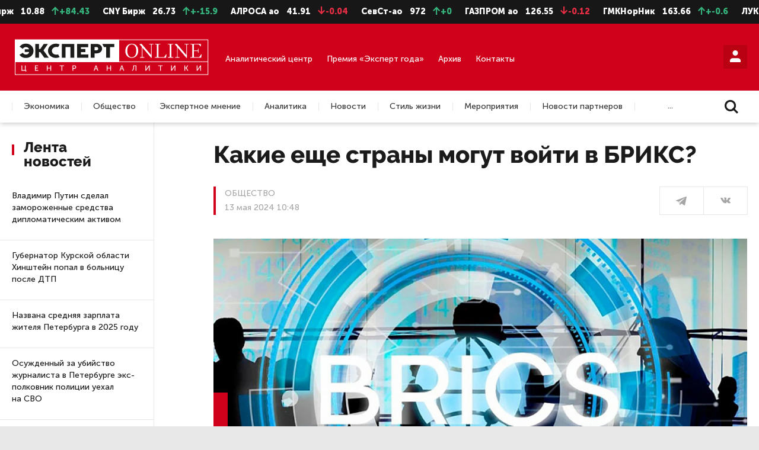

--- FILE ---
content_type: text/html; charset=UTF-8
request_url: https://expertnw.com/obshchestvo/kakie-eshche-strany-mogut-voyti-v-briks/
body_size: 30797
content:
<!DOCTYPE html>
<html lang="ru">

<head prefix="og: http://ogp.me/ns#">
	<meta name="yandex-verification" content="fe071724c28f403c" />
	<meta name="zen-verification" content="oGCqAgvhiuU34SVGyQF9h1NZ2Zvbvtu0eZ9Yy8cuovVYhJV53X7Bypg73Jyxe2sm" />
	
	<title>Какие еще страны могут войти в БРИКС? | Эксперт Северо-Запад</title>
	<meta http-equiv="Content-Type" content="text/html; charset=UTF-8" />
<meta name="description" content="Объединение БРИКС не имеет строгой структуры и устава. Группа позиционирует себя как площадку взаимовыгодного партнерства между странами-членами." />
<script data-skip-moving="true">(function(w, d) {var v = w.frameCacheVars = {"CACHE_MODE":"HTMLCACHE","storageBlocks":[],"dynamicBlocks":{"iIjGFB":"62f3ae1e0b98","LkGdQn":"3b6a75a51e2a","h9hXFw":"5b32fa472ce6","m2tRjn":"a6e3d4d46a48","XEVOpk":"208bf9108944","g8taYv":"1365338c5991","rIpOz9":"85a73dc007e2","Ox653Y":"2c6d187d58b5","z0UWqa":"adf6e5e4ab89"},"AUTO_UPDATE":true,"AUTO_UPDATE_TTL":120,"version":2};var inv = false;if (v.AUTO_UPDATE === false){if (v.AUTO_UPDATE_TTL && v.AUTO_UPDATE_TTL > 0){var lm = Date.parse(d.lastModified);if (!isNaN(lm)){var td = new Date().getTime();if ((lm + v.AUTO_UPDATE_TTL * 1000) >= td){w.frameRequestStart = false;w.preventAutoUpdate = true;return;}inv = true;}}else{w.frameRequestStart = false;w.preventAutoUpdate = true;return;}}var r = w.XMLHttpRequest ? new XMLHttpRequest() : (w.ActiveXObject ? new w.ActiveXObject("Microsoft.XMLHTTP") : null);if (!r) { return; }w.frameRequestStart = true;var m = v.CACHE_MODE; var l = w.location; var x = new Date().getTime();var q = "?bxrand=" + x + (l.search.length > 0 ? "&" + l.search.substring(1) : "");var u = l.protocol + "//" + l.host + l.pathname + q;r.open("GET", u, true);r.setRequestHeader("BX-ACTION-TYPE", "get_dynamic");r.setRequestHeader("X-Bitrix-Composite", "get_dynamic");r.setRequestHeader("BX-CACHE-MODE", m);r.setRequestHeader("BX-CACHE-BLOCKS", v.dynamicBlocks ? JSON.stringify(v.dynamicBlocks) : "");if (inv){r.setRequestHeader("BX-INVALIDATE-CACHE", "Y");}try { r.setRequestHeader("BX-REF", d.referrer || "");} catch(e) {}if (m === "APPCACHE"){r.setRequestHeader("BX-APPCACHE-PARAMS", JSON.stringify(v.PARAMS));r.setRequestHeader("BX-APPCACHE-URL", v.PAGE_URL ? v.PAGE_URL : "");}r.onreadystatechange = function() {if (r.readyState != 4) { return; }var a = r.getResponseHeader("BX-RAND");var b = w.BX && w.BX.frameCache ? w.BX.frameCache : false;if (a != x || !((r.status >= 200 && r.status < 300) || r.status === 304 || r.status === 1223 || r.status === 0)){var f = {error:true, reason:a!=x?"bad_rand":"bad_status", url:u, xhr:r, status:r.status};if (w.BX && w.BX.ready && b){BX.ready(function() {setTimeout(function(){BX.onCustomEvent("onFrameDataRequestFail", [f]);}, 0);});}w.frameRequestFail = f;return;}if (b){b.onFrameDataReceived(r.responseText);if (!w.frameUpdateInvoked){b.update(false);}w.frameUpdateInvoked = true;}else{w.frameDataString = r.responseText;}};r.send();var p = w.performance;if (p && p.addEventListener && p.getEntries && p.setResourceTimingBufferSize){var e = 'resourcetimingbufferfull';var h = function() {if (w.BX && w.BX.frameCache && w.BX.frameCache.frameDataInserted){p.removeEventListener(e, h);}else {p.setResourceTimingBufferSize(p.getEntries().length + 50);}};p.addEventListener(e, h);}})(window, document);</script>
<script data-skip-moving="true">(function(w, d, n) {var cl = "bx-core";var ht = d.documentElement;var htc = ht ? ht.className : undefined;if (htc === undefined || htc.indexOf(cl) !== -1){return;}var ua = n.userAgent;if (/(iPad;)|(iPhone;)/i.test(ua)){cl += " bx-ios";}else if (/Windows/i.test(ua)){cl += ' bx-win';}else if (/Macintosh/i.test(ua)){cl += " bx-mac";}else if (/Linux/i.test(ua) && !/Android/i.test(ua)){cl += " bx-linux";}else if (/Android/i.test(ua)){cl += " bx-android";}cl += (/(ipad|iphone|android|mobile|touch)/i.test(ua) ? " bx-touch" : " bx-no-touch");cl += w.devicePixelRatio && w.devicePixelRatio >= 2? " bx-retina": " bx-no-retina";if (/AppleWebKit/.test(ua)){cl += " bx-chrome";}else if (/Opera/.test(ua)){cl += " bx-opera";}else if (/Firefox/.test(ua)){cl += " bx-firefox";}ht.className = htc ? htc + " " + cl : cl;})(window, document, navigator);</script>


<link href="/local/templates/.default/css/fonts.css?16436370243052" type="text/css"  data-template-style="true"  rel="stylesheet" />
<link href="/local/templates/.default/css/jquery.formstyler.css?16436370242175" type="text/css"  data-template-style="true"  rel="stylesheet" />
<link href="/local/templates/.default/css/jquery.formstyler.theme.css?164363702420482" type="text/css"  data-template-style="true"  rel="stylesheet" />
<link href="/local/templates/.default/css/jquery.fancybox.css?164363702417412" type="text/css"  data-template-style="true"  rel="stylesheet" />
<link href="/local/templates/.default/css/icomoon.css?17684626421659" type="text/css"  data-template-style="true"  rel="stylesheet" />
<link href="/local/templates/.default/css/style.css?164363702475799" type="text/css"  data-template-style="true"  rel="stylesheet" />
<link href="/local/templates/.default/css/slick.css?16436370241776" type="text/css"  data-template-style="true"  rel="stylesheet" />
<link href="/local/templates/.default/css/media-queries.css?164363702437663" type="text/css"  data-template-style="true"  rel="stylesheet" />
<link href="/local/templates/.default/css/custom.css?17352116686898" type="text/css"  data-template-style="true"  rel="stylesheet" />
<link href="/local/templates/.default/css/additional_s1.css?1764845283624" type="text/css"  data-template-style="true"  rel="stylesheet" />
<link href="/local/templates/main/styles.css?1597844994136" type="text/css"  data-template-style="true"  rel="stylesheet" />







<meta name="viewport" content="width=device-width, user-scalable=no, initial-scale=1.0, maximum-scale=1.0, minimum-scale=1.0">
<meta http-equiv="X-UA-Compatible" content="ie=edge">
<meta name="format-detection" content="telephone=no">
<meta http-equiv="x-rim-auto-match" content="none">



	<link rel="prev" href="https://expertnw.com/novosti-partnerov/istina-gde-to-poseredine/">	<link rel="next" href="https://expertnw.com/obshchestvo/v-saudovskoy-aravii-zaymutsya-razvitiem-chelovecheskogo-kapitala-v-iskusstve/">
	<!--meta og-->
	<meta property="og:site_name" content="«Эксперт Северо-Запад»" />
	<meta property="og:url" content="https://expertnw.com/obshchestvo/kakie-eshche-strany-mogut-voyti-v-briks/" />
	<meta property="og:title" content="Какие еще страны могут войти в БРИКС? | Эксперт Северо-Запад " />
	<meta property="og:description" content="Объединение БРИКС не имеет строгой структуры и устава. Группа позиционирует себя как площадку взаимовыгодного партнерства между странами-членами." />
	<meta property="og:type" content="website" />
	<meta property="og:image" content="https://expertnw.com/upload/iblock/061/ko9chj3x17lspnnh79pnlru6he91v6md.jpg" />
	<meta property="og:image:width" content="980" /> 
	<meta property="og:image:height" content="640" />
	<meta property="fb:app_id" content="257953674358265">
	
	<link rel="icon" href="/favicon.svg" type="image/svg+xml">
		
	<!--viewport-->
			
	<!-- Отключаем ссылки с номеров в мобильном браузере -->
		
	<!--styles-->
											
		<!-- Top.Mail.Ru counter -->
<noscript><div><img src="https://top-fwz1.mail.ru/counter?id=3332654;js=na" style="position:absolute;left:-9999px;" alt="Top.Mail.Ru" /></div></noscript>
<!-- /Top.Mail.Ru counter -->

<link rel="preconnect" href="https://fonts.googleapis.com"> 
<link rel="preconnect" href="https://fonts.gstatic.com" crossorigin> 
<link href="https://fonts.googleapis.com/css2?family=Playfair+Display:ital,wght@0,400;0,500;0,600;0,700;0,800;0,900;1,400;1,500;1,600;1,700;1,800;1,900&display=swap" rel="stylesheet">
</head>

<body>

	<!--LiveInternet counter--><script type="text/javascript" data-skip-moving=true>
	document.write('<a style="position:absolute; left:-9999px;" href="//www.liveinternet.ru/click" '+
	'target="_blank"><img src="//counter.yadro.ru/hit?t26.6;r'+
	escape(document.referrer)+((typeof(screen)=='undefined')?'':
	';s'+screen.width+'*'+screen.height+'*'+(screen.colorDepth?
	screen.colorDepth:screen.pixelDepth))+';u'+escape(document.URL)+
	';h'+escape(document.title.substring(0,150))+';'+Math.random()+
	'" alt="" title="LiveInternet: показано число посетителей за'+
	' сегодня" '+
	'border="0" width="88" height="15"><\/a>')
	</script><!--/LiveInternet-->
	
		
	<!-- header -->
	<header>
				<div class="header">
			<!-- Блок Акций -->
			<div class="header-stocks">
				
<ul id="webTicker">
	<li class="marquee-item">
		<span class="stocks-text">USD Бирж</span>
		<span class="stocks-num">1.17</span>
		<span class="stocks-growing"><span class="icon-arrow-up"></span>+11709.33</span>
	</li>

	<li class="marquee-item">
		<span class="stocks-text">EUR Бирж</span>
		<span class="stocks-num">10.88</span>
		<span class="stocks-growing"><span class="icon-arrow-up"></span>+84.43</span>
	</li>

	<li class="marquee-item">
		<span class="stocks-text">CNY Бирж</span>
		<span class="stocks-num">26.73</span>
		<span class="stocks-growing"><span class="icon-arrow-up"></span>+-15.9</span>
	</li>

							<li class="marquee-item">
		<span class="stocks-text">АЛРОСА ао</span>
		<span class="stocks-num">41.91</span>
		<span class="stocks-falling"><span class="icon-arrow-down"></span>-0.04</span>
	</li>
																							<li class="marquee-item">
		<span class="stocks-text">СевСт-ао</span>
		<span class="stocks-num">972</span>
		<span class="stocks-growing"><span class="icon-arrow-up"></span>+0</span>
	</li>
																											<li class="marquee-item">
		<span class="stocks-text">ГАЗПРОМ ао</span>
		<span class="stocks-num">126.55</span>
		<span class="stocks-falling"><span class="icon-arrow-down"></span>-0.12</span>
	</li>
									<li class="marquee-item">
		<span class="stocks-text">ГМКНорНик</span>
		<span class="stocks-num">163.66</span>
		<span class="stocks-growing"><span class="icon-arrow-up"></span>+-0.6</span>
	</li>
																																								<li class="marquee-item">
		<span class="stocks-text">ЛУКОЙЛ</span>
		<span class="stocks-num">5359</span>
		<span class="stocks-falling"><span class="icon-arrow-down"></span>-5</span>
	</li>
																																															<li class="marquee-item">
		<span class="stocks-text">НЛМК ао</span>
		<span class="stocks-num">107.82</span>
		<span class="stocks-falling"><span class="icon-arrow-down"></span>-0.22</span>
	</li>
																															<li class="marquee-item">
		<span class="stocks-text">Роснефть</span>
		<span class="stocks-num">398.25</span>
		<span class="stocks-falling"><span class="icon-arrow-down"></span>-0.95</span>
	</li>
															<li class="marquee-item">
		<span class="stocks-text">Сбербанк</span>
		<span class="stocks-num">306.54</span>
		<span class="stocks-growing"><span class="icon-arrow-up"></span>+-0.66</span>
	</li>
									<li class="marquee-item">
		<span class="stocks-text">Сургнфгз</span>
		<span class="stocks-num">21.99</span>
		<span class="stocks-falling"><span class="icon-arrow-down"></span>-0.03</span>
	</li>
														<li class="marquee-item">
		<span class="stocks-text">Татнфт 3ао</span>
		<span class="stocks-num">564.3</span>
		<span class="stocks-growing"><span class="icon-arrow-up"></span>+-2</span>
	</li>
																																																	
	<li class="marquee-item">
		<span class="stocks-text">USD ЦБ</span>
		<span class="stocks-num">75.92</span>
		<span class="stocks-num">76.04</span>
	</li>

	<li class="marquee-item">
		<span class="stocks-text">EUR ЦБ</span>
		<span class="stocks-num">89.06</span>
		<span class="stocks-num">88.79</span>
	</li>
</ul>			</div>
			<!-- Основной блок -->
			<div class="header-main">
				<div class="container">
					<div class="header-logo">
													<a href="/">
								<img src="/local/templates/.default/img/s1/svg/logo06.svg" alt="Логотип" />
							</a>
											</div>

					
					<div class="header-main-links">
						<div class="header-main-link">
							<a href="/analiticheskiy-center/">Аналитический центр</a>
						</div>
												<div class="header-main-link">
							<a href="https://expertgoda.com/" target="_blank">Премия «Эксперт года»</a>
						</div>
						<div class="header-main-link">
							<a href="/archive/">Архив</a>
						</div>
						<div class="header-main-link">
							<a href="/cooperation/">Контакты</a>
						</div>
					</div>

					<div class="header-main-profile">
																				
							<div id="bxdynamic_iIjGFB_start" style="display:none"></div>


	<a class="styler button-red" href="#form-account" data-fancybox title="Личный кабинет"><span class="icon-user"></span></a>

	<div class="form-popup popup-768" id="form-account">
		<h2>Вход в читательский кабинет</h2>
		
		<form name="system_auth_form6zOYVN" method="post" target="_top" action="/obshchestvo/kakie-eshche-strany-mogut-voyti-v-briks/?login=yes">
		
					<input type="hidden" name="backurl" value="/obshchestvo/kakie-eshche-strany-mogut-voyti-v-briks/" />
							<input type="hidden" name="AUTH_FORM" value="Y" />
			<input type="hidden" name="TYPE" value="AUTH" />
			
					<span></span>			
		
			<div class="form-box">
				<div class="form-box-item width-60 margin-bottom-40-xs">
					<div class="form-box-item-bl">
						<div class="form-item">
							<label>
								<span class="label">Логин</span>
								<input class="styler" name="USER_LOGIN" type="text" placeholder="ivaniv@mail.ru"/>
															</label>
						</div>
						<div class="form-item">
							<label>
								<span class="label">Пароль</span>
								<input class="styler" type="password" name="USER_PASSWORD"/>
							</label>
						</div>
						<button class="styler margin-bottom-10">Войти в комнату</button>
						<div class="txt-right">
							<a href="#form-password-recovery" data-fancybox>Забыли пароль?</a>
						</div>
					</div>
				</div>
				<div class="form-box-item width-40">
					<div class="form-box-item-bl">
						<div class="form-item">
							<span class="label">Как зарегистрироваться:</span>
							<p class="margin-bottom-20">
								Доступ в&nbsp;читательский кабинет можно получить только после оплаты подписки. 
								Если вы&nbsp;уже подписаны, проверьте почту: на&nbsp;нее мы&nbsp;отправили данные для входа в&nbsp;читательский кабинет.
							</p>
																				</div>
					</div>
				</div>
			</div>
		</form>
	</div>

<div id="bxdynamic_iIjGFB_end" style="display:none"></div>						
						<a href="#" class="hamburger-link"><span class="hamburger-item"></span><span class="cross-btn close-btn" title="Закрыть"></span></a>
					</div>
				</div>
			</div>
			
			<!-- Блок меню -->
			<div class="header-nav">
				<div class="header-nav-mobile">

																		<a href="#form-account" data-fancybox>Войти</a>
											
					<a href="/search/" >Поиск</a>
					<a href="/archive/">Архив</a>
									</div>
				<div class="container">
					<div id="bxdynamic_LkGdQn_start" style="display:none"></div><div class="header-menu">
	<ul>
		
			
						
															<li><a class="header-menu-link" href="/ekonomika/">Экономика</a></li>
											
								
			
			
		
			
						
															<li><a class="header-menu-link" href="/obshchestvo/">Общество</a></li>
											
								
			
			
		
			
						
															<li><a class="header-menu-link" href="/ekspertnoe-mnenie/">Экспертное мнение</a></li>
											
								
			
			
		
			
						
															<li><a class="header-menu-link" href="/from-editors/">Аналитика</a></li>
											
								
			
			
		
			
						
															<li><a class="header-menu-link" href="/news/">Новости</a></li>
											
								
			
			
		
			
						
															<li><a class="header-menu-link" href="/stil-zhizni/">Стиль жизни</a></li>
											
								
			
			
		
			
						
															<li><a class="header-menu-link" href="/meropriyatiya/">Мероприятия</a></li>
											
								
			
			
		
			
						
															<li><a class="header-menu-link" href="/novosti-partnerov/">Новости партнеров</a></li>
											
								
			
			
		
			
						
															<li><a class="header-menu-link" href="/nedvizhimost/">Недвижимость</a></li>
											
								
			
			
		
			</ul>
</div>
<div class="details-link">...</div><div id="bxdynamic_LkGdQn_end" style="display:none"></div>					<div class="header-search">
						<a href="/search/">
							<span class="icon-search"></span>
						</a>
					</div>
				</div>
			</div>
		</div>
	</header><!-- Баннер место #8-->
<div id="bxdynamic_h9hXFw_start" style="display:none"></div>			
				<a class="background-banner" href="https://expertgoda.com/submit" target="_blank"></a>
			<div id="bxdynamic_h9hXFw_end" style="display:none"></div>	
<div class="container article">
	<!-- Баннер место #8-->
	<div id="bxdynamic_m2tRjn_start" style="display:none"></div>	
				<div class="background-banner-img" ><img src="/upload/iblock/5a0/20801tobipljpt2nkwmeajkxtme82ok6.png" alt="Эксперт года 2026 – прием заявок " /></div>
			<div id="bxdynamic_m2tRjn_end" style="display:none"></div>	<div class="section">
	<div class="section-left section-left-news">
			<div class="section-left-fix">
		<div class="section-title">Лента новостей</div>
				<div class="tabs-multi-height">
			<div class="tabs-box">
				<div id="block01" class="tabs-box-item active">
					<div class="section-news-list">
												
							
	<div class="news-item">
		<div class="news-item-title">
			<a href="/news/vladimir-putin-sdelal-zamorozhennye-sredstva-diplomaticheskim-aktivom/">Владимир Путин сделал замороженные средства дипломатическим активом</a>
		</div>
		<div class="news-item-theme">
			23 янв 17:40		</div>
	</div>
	
	<div class="news-item">
		<div class="news-item-title">
			<a href="/news/gubernator-kurskoy-oblasti-khinshteyn-popal-v-bolnitsu-posle-dtp/">Губернатор Курской области Хинштейн попал в больницу после ДТП</a>
		</div>
		<div class="news-item-theme">
			23 янв 16:58		</div>
	</div>
						
	<div class="news-item">
		<div class="news-item-title">
			<a href="/news/nazvana-srednyaya-zarplata-zhitelya-peterburga-v-2025-godu/">Названа средняя зарплата жителя Петербурга в 2025 году</a>
		</div>
		<div class="news-item-theme">
			23 янв 16:02		</div>
	</div>
	
	<div class="news-item">
		<div class="news-item-title">
			<a href="/news/osuzhdennyy-za-ubiystvo-zhurnalista-v-peterburge-eks-polkovnik-politsii-uekhal-na-svo/">Осужденный за убийство журналиста в Петербурге экс-полковник полиции уехал на СВО</a>
		</div>
		<div class="news-item-theme">
			23 янв 15:37		</div>
	</div>
	
	<div class="news-item">
		<div class="news-item-title">
			<a href="/news/issledovanie-niu-vshe-ii-stal-glavnym-pomoshchnikom-studentov-pri-spisyvanii/">Исследование НИУ ВШЭ: ИИ стал главным помощником студентов при списывании</a>
		</div>
		<div class="news-item-theme">
			23 янв 15:31		</div>
	</div>
	
	<div class="news-item">
		<div class="news-item-title">
			<a href="/news/ekspert-kaliningradskaya-oblast-vorota-v-rossiyu-dlya-evropeytsev/">Эксперт: Калининградская область — ворота в Россию для европейцев</a>
		</div>
		<div class="news-item-theme">
			23 янв 14:15		</div>
	</div>
	
	<div class="news-item">
		<div class="news-item-title">
			<a href="/news/analitiki-podschitali-na-skolko-podorozhala-zhizn-v-peterburge/">Аналитики подсчитали, на сколько подорожала жизнь в Петербурге</a>
		</div>
		<div class="news-item-theme">
			23 янв 13:21		</div>
	</div>
	
	<div class="news-item">
		<div class="news-item-title">
			<a href="/news/v-kaliningrade-namereny-zapustit-pryamoe-aviasoobshchenie-s-dubaem/">В Калининграде намерены запустить прямое авиасообщение с Дубаем</a>
		</div>
		<div class="news-item-theme">
			23 янв 12:28		</div>
	</div>
						
	<div class="news-item">
		<div class="news-item-title">
			<a href="/news/za-god-bolee-310-kilometrov-federalnykh-trass-rasshirili-do-chetyrekh-i-shesti-polos/">За год более 310 километров федеральных трасс расширили до четырех и шести полос</a>
		</div>
		<div class="news-item-theme">
			23 янв 11:51		</div>
	</div>
	
	<div class="news-item">
		<div class="news-item-title">
			<a href="/news/studentkam-v-karelii-budut-vyplachivat-po-150-tysyach-rubley-za-pervogo-rebenka/">Студенткам в Карелии будут выплачивать по 150 тысяч рублей за первого ребенка</a>
		</div>
		<div class="news-item-theme">
			23 янв 11:05		</div>
	</div>
	
	<div class="news-item">
		<div class="news-item-title">
			<a href="/news/na-aviareysakh-iz-moskvy-v-peterburg-i-obratno-oprobuyut-posadku-bez-pasporta/">На авиарейсах из Москвы в Петербург и обратно опробуют посадку без паспорта</a>
		</div>
		<div class="news-item-theme">
			23 янв 10:34		</div>
	</div>
	
	<div class="news-item">
		<div class="news-item-title">
			<a href="/news/eksperty-rasskazali-pochemu-vse-avtomobili-mogut-podorozhat/">Эксперты рассказали, почему все автомобили могут подорожать</a>
		</div>
		<div class="news-item-theme">
			22 янв 18:02		</div>
	</div>
	
	<div class="news-item">
		<div class="news-item-title">
			<a href="/news/v-latvii-vmesto-vystupleniya-rossiyan-na-olimpiyskikh-igrakh-vklyuchat-reklamu/">В Латвии вместо выступления россиян на Олимпийских играх включат рекламу</a>
		</div>
		<div class="news-item-theme">
			22 янв 17:31		</div>
	</div>
	
	<div class="news-item">
		<div class="news-item-title">
			<a href="/news/prezident-suomi-evropa-sozdast-bolee-silnoe-nato/">Президент Суоми: Европа создаст более сильное НАТО</a>
		</div>
		<div class="news-item-theme">
			22 янв 16:19		</div>
	</div>
	
	<div class="news-item">
		<div class="news-item-title">
			<a href="/news/smi-v-peterburge-obvinennaya-v-pedofilii-uchitelnitsa-popala-v-psikhiatricheskuyu-bolnitsu/">СМИ: в Петербурге обвиненная в педофилии учительница попала в психиатрическую больницу</a>
		</div>
		<div class="news-item-theme">
			22 янв 15:23		</div>
	</div>
	
	<div class="news-item">
		<div class="news-item-title">
			<a href="/news/peterburzhtsam-perechislili-osnovaniya-dlya-blokirovki-bankovskikh-kart/">Петербуржцам перечислили основания для блокировки банковских карт</a>
		</div>
		<div class="news-item-theme">
			22 янв 14:58		</div>
	</div>
	
	<div class="news-item">
		<div class="news-item-title">
			<a href="/news/lenoblast-peredast-peterburgu-zemlyu-pod-stroitelstvo-stantsii-metro/">Ленобласть передаст Петербургу землю под строительство станции метро</a>
		</div>
		<div class="news-item-theme">
			22 янв 14:03		</div>
	</div>
	
	<div class="news-item">
		<div class="news-item-title">
			<a href="/news/startovali-pryamye-aviareysy-mezhdu-peterburgom-i-marokko/">Стартовали прямые авиарейсы между Петербургом и Марокко</a>
		</div>
		<div class="news-item-theme">
			22 янв 13:30		</div>
	</div>
	
	<div class="news-item">
		<div class="news-item-title">
			<a href="/news/peterburgskaya-politsiya-vyyavila-skhemu-so-vzyatkami-za-podklyuchenie-k-elektrosetyam/">Петербургская полиция выявила схему со взятками за подключение к электросетям</a>
		</div>
		<div class="news-item-theme">
			22 янв 12:24		</div>
	</div>
	
	<div class="news-item">
		<div class="news-item-title">
			<a href="/news/bastrykin-potreboval-doklad-o-rassledovanii-dela-ob-ubiystve-rebenka-v-komi/">Бастрыкин потребовал доклад о расследовании дела об убийстве ребенка в Коми</a>
		</div>
		<div class="news-item-theme">
			22 янв 11:47		</div>
	</div>
	
	<div class="news-item">
		<div class="news-item-title">
			<a href="/news/na-peterburgskoy-stroyke-nashli-aviabombu-vremen-velikoy-otechestvennoy-voyny/">На петербургской стройке нашли авиабомбу времен Великой Отечественной войны</a>
		</div>
		<div class="news-item-theme">
			22 янв 10:52		</div>
	</div>
	
	<div class="news-item">
		<div class="news-item-title">
			<a href="/news/u-byvshego-zamglavy-ufsin-peterburga-izyali-imushchestvo-na-100-millionov-rubley/">У бывшего замглавы УФСИН Петербурга изъяли имущество на 100 миллионов рублей</a>
		</div>
		<div class="news-item-theme">
			22 янв 10:15		</div>
	</div>
	
	<div class="news-item">
		<div class="news-item-title">
			<a href="/news/vladimir-putin-zainteresovalsya-vkusom-adygeyskogo-syra/">Владимир Путин заинтересовался вкусом адыгейского сыра</a>
		</div>
		<div class="news-item-theme">
			21 янв 18:47		</div>
	</div>
	
	<div class="news-item">
		<div class="news-item-title">
			<a href="/news/vrach-predupredil-rossiyan-o-povyshenii-urovnya-trevozhnosti-na-fone-magnitnykh-bur/">Врач предупредил россиян о повышении уровня тревожности на фоне магнитных бурь</a>
		</div>
		<div class="news-item-theme">
			21 янв 18:02		</div>
	</div>
	
	<div class="news-item">
		<div class="news-item-title">
			<a href="/news/ekspert-situatsiya-na-rynke-novostroek-v-rf-grozit-kollapsom-v-2026-godu/">Эксперт: ситуация на рынке новостроек в РФ грозит коллапсом в 2026 году</a>
		</div>
		<div class="news-item-theme">
			21 янв 17:15		</div>
	</div>
	
	<div class="news-item">
		<div class="news-item-title">
			<a href="/news/norvezhtsev-gotovyat-k-konfiskatsii-domov-v-sluchae-voyny-s-rossiey/">Норвежцев готовят к конфискации домов в случае войны с Россией</a>
		</div>
		<div class="news-item-theme">
			21 янв 16:24		</div>
	</div>
	
	<div class="news-item">
		<div class="news-item-title">
			<a href="/news/peterburgskie-parlamentarii-predlozhili-shtrafovat-za-nelegalnye-larki/">Петербургские парламентарии предложили штрафовать за нелегальные ларьки</a>
		</div>
		<div class="news-item-theme">
			21 янв 15:57		</div>
	</div>
	
	<div class="news-item">
		<div class="news-item-title">
			<a href="/news/utverzhden-proekt-planirovki-novogo-uchastka-fioletovoy-linii-peterburgskogo-metro/">Утвержден проект планировки нового участка «фиолетовой» линии петербургского метро</a>
		</div>
		<div class="news-item-theme">
			21 янв 15:01		</div>
	</div>
	
	<div class="news-item">
		<div class="news-item-title">
			<a href="/news/v-peterburge-uzhe-startovala-podgotovka-k-edinomu-dnyu-golosovaniya/">В Петербурге уже стартовала подготовка к Единому дню голосования</a>
		</div>
		<div class="news-item-theme">
			21 янв 14:39		</div>
	</div>
	
	<div class="news-item">
		<div class="news-item-title">
			<a href="/news/k-vypiske-iz-bolnitsy-peterburga-gotovitsya-zhivushchiy-bez-pulsa-patsient/">К выписке из больницы Петербурга готовится живущий без пульса пациент</a>
		</div>
		<div class="news-item-theme">
			21 янв 13:14		</div>
	</div>
	
	<div class="news-item">
		<div class="news-item-title">
			<a href="/news/v-peterburge-budut-provodit-izyskaniya-pod-stroitelstvo-vykhoda-s-teatralnoy/">В Петербурге будут проводить изыскания под строительство выхода с «Театральной»</a>
		</div>
		<div class="news-item-theme">
			21 янв 12:26		</div>
	</div>
	
	<div class="news-item">
		<div class="news-item-title">
			<a href="/news/v-zapolyare-otreagirovali-na-novost-ob-otmene-severnykh-nadbavok/">В Заполярье отреагировали на новость об отмене северных надбавок</a>
		</div>
		<div class="news-item-theme">
			21 янв 11:41		</div>
	</div>
	
	<div class="news-item">
		<div class="news-item-title">
			<a href="/news/v-pskove-skonchalas-zasluzhennaya-artistka-rossii-larisa-kramer/">В Пскове скончалась заслуженная артистка России Лариса Крамер</a>
		</div>
		<div class="news-item-theme">
			21 янв 10:27		</div>
	</div>
	
	<div class="news-item">
		<div class="news-item-title">
			<a href="/news/rossiyanam-napomnili-o-dvukh-povysheniyakh-tarifov-zhkkh-v-2026-godu/">Россиянам напомнили о двух повышениях тарифов ЖКХ в 2026 году</a>
		</div>
		<div class="news-item-theme">
			20 янв 17:28		</div>
	</div>
	
	<div class="news-item">
		<div class="news-item-title">
			<a href="/news/v-gosdume-podderzhali-initsiativu-prodlit-rabotu-detskikh-sadov-do-vosmi-vechera/">В Госдуме поддержали инициативу продлить работу детских садов до восьми вечера</a>
		</div>
		<div class="news-item-theme">
			20 янв 16:33		</div>
	</div>
	
	<div class="news-item">
		<div class="news-item-title">
			<a href="/news/putin-poluchil-ot-trampa-priglashenie-voyti-v-sovet-mira/">Путин получил от Трампа приглашение войти в «Совет мира»</a>
		</div>
		<div class="news-item-theme">
			20 янв 15:42		</div>
	</div>
	
	<div class="news-item">
		<div class="news-item-title">
			<a href="/news/mezhdu-peterburgom-i-sestroretskom-zapustili-vtoroy-elektropoezd-serii-ep2dm/">Между Петербургом и Сестрорецком запустили второй электропоезд серии ЭП2ДМ</a>
		</div>
		<div class="news-item-theme">
			20 янв 14:14		</div>
	</div>
	
	<div class="news-item">
		<div class="news-item-title">
			<a href="/news/eksperty-otsenyat-obosnovannost-stoimosti-proezda-v-peterburgskom-metro/">Эксперты оценят обоснованность стоимости проезда в петербургском метро</a>
		</div>
		<div class="news-item-theme">
			20 янв 13:26		</div>
	</div>
	
	<div class="news-item">
		<div class="news-item-title">
			<a href="/news/v-magazinakh-peterburga-kazhdaya-vtoraya-palka-doktorskoy-ne-sootvetstvuet-gostu/">В магазинах Петербурга каждая вторая палка «Докторской» не соответствует ГОСТу</a>
		</div>
		<div class="news-item-theme">
			20 янв 12:59		</div>
	</div>
	
	<div class="news-item">
		<div class="news-item-title">
			<a href="/news/v-leningradskoy-oblasti-bylo-obnaruzheno-nelegalnoe-proizvodstvo-alkogolya/">В Ленинградской области было обнаружено нелегальное производство алкоголя</a>
		</div>
		<div class="news-item-theme">
			20 янв 12:03		</div>
	</div>
	
	<div class="news-item">
		<div class="news-item-title">
			<a href="/news/v-peterburge-fanatka-viktora-tsoya-umerla-na-ego-mogile/">В Петербурге фанатка Виктора Цоя умерла на его могиле</a>
		</div>
		<div class="news-item-theme">
			20 янв 11:12		</div>
	</div>
	
	<div class="news-item">
		<div class="news-item-title">
			<a href="/news/v-peterburge-ishchut-okhranu-dlya-gubernatora-beglova/">В Петербурге ищут охрану для губернатора Беглова</a>
		</div>
		<div class="news-item-theme">
			20 янв 10:36		</div>
	</div>
	
	<div class="news-item">
		<div class="news-item-title">
			<a href="/news/ekspert-finlyandiya-vstupila-v-nato-i-sovershila-strategicheskuyu-oshibku/">Эксперт: Финляндия вступила в НАТО и совершила стратегическую ошибку</a>
		</div>
		<div class="news-item-theme">
			19 янв 18:21		</div>
	</div>
	
	<div class="news-item">
		<div class="news-item-title">
			<a href="/news/vlasti-namereny-izmenit-trebovaniya-k-sadovym-uchastkam-rossiyan/">Власти намерены изменить требования к садовым участкам россиян</a>
		</div>
		<div class="news-item-theme">
			19 янв 17:29		</div>
	</div>
	
	<div class="news-item">
		<div class="news-item-title">
			<a href="/news/perechisleny-samye-dorogie-loty-litfonda-za-10-let/">Перечислены самые дорогие лоты «Литфонда» за 10 лет</a>
		</div>
		<div class="news-item-theme">
			19 янв 16:53		</div>
	</div>
	
	<div class="news-item">
		<div class="news-item-title">
			<a href="/news/v-peterburge-vypuskaetsya-tret-vsekh-rossiyskikh-bespilotnikov/">В Петербурге выпускается треть всех российских беспилотников</a>
		</div>
		<div class="news-item-theme">
			19 янв 16:07		</div>
	</div>
	
	<div class="news-item">
		<div class="news-item-title">
			<a href="/news/so-startom-raboty-vsm-dvizhenie-sapsanov-i-avror-izmenyat/">Со стартом работы ВСМ движение «Сапсанов» и «Аврор» изменят</a>
		</div>
		<div class="news-item-theme">
			19 янв 15:49		</div>
	</div>
	
	<div class="news-item">
		<div class="news-item-title">
			<a href="/news/s-1-fevralya-proindeksiruyut-posobiya-po-ukhodu-za-rebenkom-i-po-bezrabotitse/">С 1 февраля проиндексируют пособия по уходу за ребенком и по безработице</a>
		</div>
		<div class="news-item-theme">
			19 янв 14:17		</div>
	</div>
	
	<div class="news-item">
		<div class="news-item-title">
			<a href="/news/u-nato-podgotovlen-plan-blokady-kaliningrada-na-sluchay-voyny-s-rf/">У НАТО подготовлен план блокады Калининграда на случай войны с РФ</a>
		</div>
		<div class="news-item-theme">
			19 янв 13:25		</div>
	</div>
	
	<div class="news-item">
		<div class="news-item-title">
			<a href="/news/stalo-izvestno-ob-aktivizatsii-moshennikov-v-servise-sovmestnykh-poezdok/">Стало известно об активизации мошенников в сервисе совместных поездок</a>
		</div>
		<div class="news-item-theme">
			19 янв 12:54		</div>
	</div>
					</div>
				</div>
				<div id="block02" class="tabs-box-item">
					<div class="section-news-list">
													
	<div class="news-item">
		<div class="news-item-title">
			<a href="/news/beglov-izmenil-pravila-soderzhaniya-i-vygula-sobak-v-peterburge/">Беглов изменил правила содержания и выгула собак в Петербурге</a>
		</div>
		<div class="news-item-theme">
			11 ноя 13:06		</div>
	</div>
	
	<div class="news-item">
		<div class="news-item-title">
			<a href="/news/v-peterburge-popytalis-pokhitit-poluzashchitnika-zenita-andreya-mostovogo/">В Петербурге попытались похитить полузащитника «Зенита» Андрея Мостового</a>
		</div>
		<div class="news-item-theme">
			27 окт 12:46		</div>
	</div>
	
	<div class="news-item">
		<div class="news-item-title">
			<a href="/news/peterburzhtsam-rasskazali-kak-gorod-otmetit-den-fizkulturnika-/">Петербуржцам рассказали, как город отметит День физкультурника </a>
		</div>
		<div class="news-item-theme">
			8 авг 13:27		</div>
	</div>
	
	<div class="news-item">
		<div class="news-item-title">
			<a href="/news/v-vuzy-sankt-peterburga-podali-bolee-milliona-zayavleniy-/">В вузы Санкт-Петербурга подали более миллиона заявлений </a>
		</div>
		<div class="news-item-theme">
			8 авг 10:17		</div>
	</div>
	
	<div class="news-item">
		<div class="news-item-title">
			<a href="/news/v-peterburge-s-8-avgusta-povysilas-stoimost-proezda-v-obshchestvennom-transporte/">В Петербурге с 8 августа повысилась стоимость проезда в общественном транспорте</a>
		</div>
		<div class="news-item-theme">
			8 авг 10:05		</div>
	</div>
	
	<div class="news-item">
		<div class="news-item-title">
			<a href="/news/bary-v-peterburge-gotovyatsya-k-novym-pravilam-prodazhi-alkogolya-/">Бары в Петербурге готовятся к новым правилам продажи алкоголя </a>
		</div>
		<div class="news-item-theme">
			7 авг 14:18		</div>
	</div>
	
	<div class="news-item">
		<div class="news-item-title">
			<a href="/news/v-peterburge-karshering-nasmert-sbil-zhenshchinu-na-ostanovke/">В Петербурге каршеринг насмерть сбил женщину на остановке</a>
		</div>
		<div class="news-item-theme">
			7 авг 10:50		</div>
	</div>
	
	<div class="news-item">
		<div class="news-item-title">
			<a href="/news/mezhdu-moskvoy-i-peterburgom-naznachili-dopolnitelnye-poezda-/">Между Москвой и Петербургом назначили дополнительные поезда </a>
		</div>
		<div class="news-item-theme">
			7 авг 10:33		</div>
	</div>
	
	<div class="news-item">
		<div class="news-item-title">
			<a href="/news/elektrobusy-otechestvennogo-proizvodstva-testiruyut-v-peterburge/">Электробусы отечественного производства тестируют в Петербурге</a>
		</div>
		<div class="news-item-theme">
			6 авг 13:26		</div>
	</div>
	
	<div class="news-item">
		<div class="news-item-title">
			<a href="/news/peterburg-okazalsya-na-vtorom-meste-v-reytinge-privlekatelnosti-regionov-dlya-molodezhi/">Петербург оказался на втором месте в рейтинге привлекательности регионов для молодежи</a>
		</div>
		<div class="news-item-theme">
			6 авг 13:23		</div>
	</div>
	
	<div class="news-item">
		<div class="news-item-title">
			<a href="/news/v-peterburge-uvelichat-premii-luchshim-vracham-i-medrabotnikam/">В Петербурге увеличат премии лучшим врачам и медработникам</a>
		</div>
		<div class="news-item-theme">
			6 авг 12:23		</div>
	</div>
	
	<div class="news-item">
		<div class="news-item-title">
			<a href="/news/v-peterburge-uzhe-napolovinu-gotov-kompleks-dlya-stroitelstva-metro-vera/">В Петербурге уже наполовину готов комплекс для строительства метро «Вера»</a>
		</div>
		<div class="news-item-theme">
			6 авг 11:25		</div>
	</div>
	
	<div class="news-item">
		<div class="news-item-title">
			<a href="/news/sledstvie-trebuet-arestovat-voditelya-avtobusa-stolknuvshegosya-s-poezdom-v-lenoblasti/">Следствие требует арестовать водителя автобуса, столкнувшегося с поездом в Ленобласти</a>
		</div>
		<div class="news-item-theme">
			6 авг 11:10		</div>
	</div>
	
	<div class="news-item">
		<div class="news-item-title">
			<a href="/news/plyazhi-peterburga-i-lenoblasti-neprigodny-dlya-kupaniya-/">Пляжи Петербурга и Ленобласти непригодны для купания </a>
		</div>
		<div class="news-item-theme">
			6 авг 10:02		</div>
	</div>
	
	<div class="news-item">
		<div class="news-item-title">
			<a href="/news/pmef-v-2026-godu-sostoitsya-3-6-iyunya/">ПМЭФ в 2026 году состоится 3-6 июня</a>
		</div>
		<div class="news-item-theme">
			6 авг 10:01		</div>
	</div>
	
	<div class="news-item">
		<div class="news-item-title">
			<a href="/news/za-nezakonnymi-larkami-v-peterburge-prosledit-ii/">За незаконными ларьками в Петербурге проследит ИИ</a>
		</div>
		<div class="news-item-theme">
			5 авг 14:10		</div>
	</div>
	
	<div class="news-item">
		<div class="news-item-title">
			<a href="/news/sud-reshil-smyagchit-nakazanie-peterburgskoy-perevodchitse-abramovoy-/">Суд решил смягчить наказание петербургской переводчице Абрамовой </a>
		</div>
		<div class="news-item-theme">
			5 авг 13:25		</div>
	</div>
	
	<div class="news-item">
		<div class="news-item-title">
			<a href="/news/v-metro-peterburga-passazhirov-teper-zastavlyayut-vklyuchat-elektronnye-ustroystva/">В метро Петербурга пассажиров теперь заставляют включать электронные устройства</a>
		</div>
		<div class="news-item-theme">
			5 авг 12:29		</div>
	</div>
	
	<div class="news-item">
		<div class="news-item-title">
			<a href="/news/v-peterburge-zhiteli-serebryanogo-vozrasta-stali-chashche-obrashchatsya-za-polucheniem-novoy-profess/">В Петербурге жители серебряного возраста стали чаще обращаться за получением новой профессии</a>
		</div>
		<div class="news-item-theme">
			5 авг 11:28		</div>
	</div>
	
	<div class="news-item">
		<div class="news-item-title">
			<a href="/news/v-peterburge-podrostka-zaderzhali-po-podozreniyu-v-popytke-podzhech-punkt-politsii/">В Петербурге подростка задержали по подозрению в попытке поджечь пункт полиции</a>
		</div>
		<div class="news-item-theme">
			4 авг 13:38		</div>
	</div>
	
	<div class="news-item">
		<div class="news-item-title">
			<a href="/news/v-peterburge-podarochnye-nabory-poluchili-bolee-35-tysyach-novorozhdennykh/">В Петербурге подарочные наборы получили более 35 тысяч новорожденных</a>
		</div>
		<div class="news-item-theme">
			4 авг 12:23		</div>
	</div>
	
	<div class="news-item">
		<div class="news-item-title">
			<a href="/news/iz-peterburga-otkrylis-pryamye-reysy-v-gelendzhik/">Из Петербурга открылись прямые рейсы в Геленджик</a>
		</div>
		<div class="news-item-theme">
			4 авг 10:06		</div>
	</div>
	
	<div class="news-item">
		<div class="news-item-title">
			<a href="/news/smi-rasskazali-skolko-gubernator-peterburga-beglov-zarabotal-za-2023-god/">СМИ рассказали, сколько губернатор Петербурга Беглов заработал за 2023 год</a>
		</div>
		<div class="news-item-theme">
			30 авг 2024 13:28		</div>
	</div>
	
	<div class="news-item">
		<div class="news-item-title">
			<a href="/news/v-peterburge-otkryli-dvizhenie-po-vtoromu-sezdu-shkiperskoy-razvyazki-zsd-/">В Петербурге открыли движение по второму съезду Шкиперской развязки ЗСД </a>
		</div>
		<div class="news-item-theme">
			30 авг 2024 11:21		</div>
	</div>
	
	<div class="news-item">
		<div class="news-item-title">
			<a href="/news/v-peterburge-zavod-metrostroya-prodali-za-1-1-mlrd-rubley/">В Петербурге завод «Метростроя» продали за 1,1 млрд рублей</a>
		</div>
		<div class="news-item-theme">
			29 авг 2024 15:09		</div>
	</div>
	
	<div class="news-item">
		<div class="news-item-title">
			<a href="/news/v-peterburge-zagovorili-pro-uvelichenie-doplat-molodym-pedagogam/">В Петербурге заговорили про увеличение доплат молодым педагогам</a>
		</div>
		<div class="news-item-theme">
			28 авг 2024 15:20		</div>
	</div>
	
	<div class="news-item">
		<div class="news-item-title">
			<a href="/news/v-peterburge-v-avguste-nachalas-podgotovka-k-snegopadam/">В Петербурге в августе началась подготовка к снегопадам</a>
		</div>
		<div class="news-item-theme">
			28 авг 2024 12:09		</div>
	</div>
	
	<div class="news-item">
		<div class="news-item-title">
			<a href="/news/v-peterburge-budut-sudit-obvinyaemogo-v-krazhe-iz-banka-1-mlrd-rubley/">В Петербурге будут судить обвиняемого в краже из банка 1 млрд рублей</a>
		</div>
		<div class="news-item-theme">
			28 авг 2024 11:06		</div>
	</div>
	
	<div class="news-item">
		<div class="news-item-title">
			<a href="/news/zhitelnitsa-poluchila-srok-za-brosok-kokteylya-molotova-vo-vremya-vyborov-prezidenta/">Жительница получила срок за бросок «коктейля Молотова» во время выборов президента</a>
		</div>
		<div class="news-item-theme">
			27 авг 2024 12:35		</div>
	</div>
	
	<div class="news-item">
		<div class="news-item-title">
			<a href="/news/v-peterburge-srednyaya-zarplata-vrachey-prevysila-150-tys-rubley/">В Петербурге средняя зарплата врачей превысила 150 тыс. рублей</a>
		</div>
		<div class="news-item-theme">
			26 авг 2024 13:02		</div>
	</div>
	
	<div class="news-item">
		<div class="news-item-title">
			<a href="/news/bastrykin-obzhaloval-reshenie-o-vozvrashchenii-na-doprassledovanie-ugolovnogo-dela-o-napadenii-na-uch/">Бастрыкин обжаловал решение о возвращении на допрасследование уголовного дела о нападении на участника СВО в Петербурге</a>
		</div>
		<div class="news-item-theme">
			26 авг 2024 12:06		</div>
	</div>
	
	<div class="news-item">
		<div class="news-item-title">
			<a href="/news/dlya-vyborov-novogo-gubernatora-peterburga-napechatayut-pochti-4-mln-byulleteney/">Для выборов нового губернатора Петербурга напечатают почти 4 млн бюллетеней</a>
		</div>
		<div class="news-item-theme">
			23 авг 2024 12:22		</div>
	</div>
	
	<div class="news-item">
		<div class="news-item-title">
			<a href="/news/v-peterburge-vozbudili-ugolovnoe-delo-na-blogera-shpaka/">В Петербурге возбудили уголовное дело на блогера Шпака</a>
		</div>
		<div class="news-item-theme">
			23 авг 2024 11:19		</div>
	</div>
	
	<div class="news-item">
		<div class="news-item-title">
			<a href="/news/v-peterburge-blogera-alekseya-podnebesnogo-zaklyuchili-pod-strazhu-/">В Петербурге блогера Алексея Поднебесного заключили под стражу </a>
		</div>
		<div class="news-item-theme">
			22 авг 2024 14:50		</div>
	</div>
	
	<div class="news-item">
		<div class="news-item-title">
			<a href="/news/v-peterburge-vozbudili-ugolovnoe-delo-po-faktu-napadeniy-na-prokhozhikh/">В Петербурге возбудили уголовное дело по факту нападений на прохожих</a>
		</div>
		<div class="news-item-theme">
			22 авг 2024 10:36		</div>
	</div>
	
	<div class="news-item">
		<div class="news-item-title">
			<a href="/news/liskutov-poezda-vsm-mezhdu-moskvoy-i-peterburgom-budut-kursirovat-kazhdye-15-minut/">Лискутов: поезда ВСМ между Москвой и Петербургом будут курсировать каждые 15 минут</a>
		</div>
		<div class="news-item-theme">
			21 авг 2024 14:13		</div>
	</div>
	
	<div class="news-item">
		<div class="news-item-title">
			<a href="/news/v-peterburge-posle-konflikta-s-uchastiem-migrantov-vozbudili-delo-o-nezakonnom-zaderzhanii-chlenov-r/">В Петербурге после конфликта с участием мигрантов возбудили дело о незаконном задержании членов «Русской общины»</a>
		</div>
		<div class="news-item-theme">
			21 авг 2024 13:33		</div>
	</div>
	
	<div class="news-item">
		<div class="news-item-title">
			<a href="/news/vyyasnilos-skolko-peterburzhtsev-kosnetsya-progressivnaya-shkala-ndfl-/">Выяснилось, сколько петербуржцев коснется прогрессивная шкала НДФЛ </a>
		</div>
		<div class="news-item-theme">
			20 авг 2024 14:17		</div>
	</div>
	
	<div class="news-item">
		<div class="news-item-title">
			<a href="/news/peterburzhtsam-rasskazali-o-prognoziruemykh-dokhodakh-byudzheta-goroda-v-2025-godu/">Петербуржцам рассказали о прогнозируемых доходах бюджета города в 2025 году</a>
		</div>
		<div class="news-item-theme">
			20 авг 2024 13:13		</div>
	</div>
	
	<div class="news-item">
		<div class="news-item-title">
			<a href="/news/s-1-yanvarya-minimalnaya-zarplata-v-peterburge-uvelichitsya-do-28-750-rubley/">С 1 января минимальная зарплата в Петербурге увеличится до 28 750 рублей</a>
		</div>
		<div class="news-item-theme">
			19 авг 2024 14:29		</div>
	</div>
	
	<div class="news-item">
		<div class="news-item-title">
			<a href="/news/s-sentyabrya-muzei-peterburga-stanut-pochti-besplatny-dlya-pozhilykh-/">С сентября музеи Петербурга станут почти бесплатны для пожилых </a>
		</div>
		<div class="news-item-theme">
			19 авг 2024 11:19		</div>
	</div>
	
	<div class="news-item">
		<div class="news-item-title">
			<a href="/news/peterburzhtsam-rasskazali-pro-otkrytie-novykh-stantsiy-metro-do-2030-goda/">Петербуржцам рассказали про открытие новых станций метро до 2030 года</a>
		</div>
		<div class="news-item-theme">
			19 авг 2024 10:35		</div>
	</div>
	
	<div class="news-item">
		<div class="news-item-title">
			<a href="/news/v-peterburge-rasskazali-pro-izyatie-bolee-2-5-tonn-kontrabandnykh-narkotikov-/">В Петербурге рассказали про изъятие более 2,5 тонн контрабандных наркотиков </a>
		</div>
		<div class="news-item-theme">
			16 авг 2024 15:33		</div>
	</div>
	
	<div class="news-item">
		<div class="news-item-title">
			<a href="/news/v-peterburge-matkapital-razreshili-tratit-na-lechenie-detey/">В Петербурге маткапитал разрешили тратить на лечение детей</a>
		</div>
		<div class="news-item-theme">
			16 авг 2024 12:47		</div>
	</div>
	
	<div class="news-item">
		<div class="news-item-title">
			<a href="/news/peterburg-napravil-40-mashin-s-gumanitarnoy-pomoshchyu-v-kurskuyu-oblast/">Петербург направил 40 машин с гуманитарной помощью в Курскую область</a>
		</div>
		<div class="news-item-theme">
			16 авг 2024 12:24		</div>
	</div>
	
	<div class="news-item">
		<div class="news-item-title">
			<a href="/news/u-beglova-novyy-pomoshchnik-on-iz-voronezhskoy-oblasti/">У Беглова новый помощник, он из Воронежской области</a>
		</div>
		<div class="news-item-theme">
			15 авг 2024 14:19		</div>
	</div>
	
	<div class="news-item">
		<div class="news-item-title">
			<a href="/news/v-peterburge-odobren-proekt-terminala-vsm-do-moskvy/">В Петербурге одобрен проект терминала ВСМ до Москвы</a>
		</div>
		<div class="news-item-theme">
			15 авг 2024 10:16		</div>
	</div>
	
	<div class="news-item">
		<div class="news-item-title">
			<a href="/news/do-kontsa-goda-startuet-restavratsiya-arki-palmiry-v-sirii-/">До конца года стартует реставрация арки Пальмиры в Сирии </a>
		</div>
		<div class="news-item-theme">
			14 авг 2024 16:09		</div>
	</div>
	
	<div class="news-item">
		<div class="news-item-title">
			<a href="/news/v-peterburge-i-lenoblasti-pereschitali-poddelnye-banknoty/">В Петербурге и Ленобласти пересчитали поддельные банкноты</a>
		</div>
		<div class="news-item-theme">
			14 авг 2024 14:03		</div>
	</div>
	
	<div class="news-item">
		<div class="news-item-title">
			<a href="/news/na-rynkakh-peterburga-nashli-bolee-100-nelegalnykh-migrantov/">На рынках Петербурга нашли более 100 нелегальных мигрантов</a>
		</div>
		<div class="news-item-theme">
			14 авг 2024 13:09		</div>
	</div>
					</div>
				</div>
			</div>
		</div>
		<div class="section-btn"><a class="styler show-all-button" href="/news/">Все новости</a></div>
	</div>	</div>
	<div class="section-main section-right-bl active">
		

<h1>Какие еще страны могут войти в БРИКС?</h1>
<div class="article-header">
	<div class="article-header-info">
		<div class="article-header-info-bl">
			<span class="article-theme">Общество</span>
			<span class="article-date">13 мая 2024 10:48</span>
		</div>
	</div>
	<div class="article-header-author">
		<div class="article-header-author-bl">
								</div>
	</div>
					<!--noindex-->
				<div class="article-header-social">
		<div class="article-header-social-bl">
			<div class="social-bl">
				<div class="social-bl-item"><a href="https://telegram.me/share/url?url=https://expertnw.com/obshchestvo/kakie-eshche-strany-mogut-voyti-v-briks/" onclick="return telegram_click('https://expertnw.com/obshchestvo/kakie-eshche-strany-mogut-voyti-v-briks/');" target="_blank" title="Телеграм"><span class="icon-telegram"></span></a></div>
<div class="social-bl-item"><a href="https://vk.com/share.php?url=https://expertnw.com/obshchestvo/kakie-eshche-strany-mogut-voyti-v-briks/" onclick="return vk_click('https://expertnw.com/obshchestvo/kakie-eshche-strany-mogut-voyti-v-briks/');" target="_blank" title="ВКонтакте"><span class="icon-vk"></span></a></div>
	
			</div>
		</div>
	</div>



			<!--/noindex-->
		</div>

<div class="article-main-img">
	<img src="/upload/iblock/061/ko9chj3x17lspnnh79pnlru6he91v6md.jpg" alt="Какие еще страны могут войти в БРИКС?">
		<div class="article-main-img-title">Фото: iStock</div>
	</div>

 
		<div class="section-main-box">
		
			<div class="section-main-left">
				<div class="section-main-left-bl">
					<div class="plain-text">
						<div class="previews-text">
	 Объединение БРИКС не имеет строгой структуры и устава. Группа позиционирует себя как площадку взаимовыгодного партнерства между странами-членами. БРИКС работает в формате ежегодных саммитов, на которых главы государств обсуждают возможности ускорения экономического роста, обеспечения социальной стабильности и укрепления позиций на международной арене.
</div>
<p>
	 В 2024 году на саммит в Казани планируется пригласить глав государств-членов группы и руководителей исполнительных структур Евразийского экономического союза, Содружества Независимых Государств, Шанхайской организации сотрудничества и, возможно, некоторых других стран.
</p>
<p>
	 В эксклюзивном комментарии TV BRICS директор Института исследований МЭО Финансового университета при Правительстве РФ Виктория Перская отметила, что расширение БРИКС говорит о растущем авторитете объединения в мире.
</p>
<div class="snippet-news">
	<div class="snippet-news-bl">
		<div class="snippet-news-img">
<img alt="263a1475f28f3c8b3ffb90127c83fb24.jpg" src="/upload/medialibrary/c44/h6q2bturi1n6m45eoefh0wypui0brife.jpg" title="263a1475f28f3c8b3ffb90127c83fb24.jpg">
		</div>
		<div class="snippet-news-info">
			<div class="snippet-news-info-bl">
				<div class="h3">
					 Виктория Перская<br>
				</div>
				<p>
					 Эксперт в области экономики стран ЕАЭС, БРИКС, ШОС<br>
				</p>
			</div>
		</div>
	</div>
</div>
<p>
	 «Это совместная работа стран-участниц по формированию справедливого миропорядка и многополярный мир, где государства находят консенсус в принимаемых решениях. Они обладают полноценным национальным суверенитетом и не допускают вмешательство во внутренние дела друг друга, не навязывают свою систему ценностей и ориентиров».
</p>
<h3>Каковы критерии для вступления в БРИКС?</h3>
<p>
	 В 2024 году, когда Россия председательствует в БРИКС, ведется активная разработка критериев отбора и кандидатов для приема в группу. В итоге они будут утверждены всеми членами БРИКС в Казани.
</p>
<p>
	 Виктория Перская отмечает, что будет учитываться политический и экономический вес той или иной страны-претендента, ее место не только в своем регионе, но и на международной арене в целом.
</p>
<p>
	 «Непременным условием является поддержка принципов многополярности и повышения роли развивающихся стран в глобальном управлении, а также основополагающих ценностей БРИКС, включая дух равенства, взаимоуважения, открытости, инклюзивности, конструктивного сотрудничества», — сказала она.
</p>
<h3>Кто хочет вступить в БРИКС?</h3>
<p>
	 Многие государства из разных регионов мира выразили желание присоединиться к группе или уже подали заявки на членство. Среди них Алжир, Бангладеш, Бахрейн, Белоруссия, Боливия, Куба, Индонезия, Казахстан, Нигерия, Сенегал, Таиланд, Венесуэла, Вьетнам. В Совете Федерации России ранее заявили, что присоединиться к БРИКС готовы 40 стран.
</p>
<p>
	 Подать заявку на членство — не значит автоматически вступить в объединение. Страны могут изменить свое решение из-за различных обстоятельств, таких как внутриполитические изменения. В 2023 году так поступила Аргентина, отозвав свою заявку.
</p>
<h3>Алжир</h3>
<p>
	 Это африканское государство подало официальную заявку на вступление в БРИКС в ноябре 2022 года.
</p>
<p>
	 «Будем надеяться, что 2023 год станет годом вступления Алжира в БРИКС», — 
	<!--noindex--><a href="https://tvbrics.com/news/alzhir-rasschityvaet-prisoedinitsya-k-briks-v-2023-godu/" rel="nofollow" target="_blank">заявил</a><!--/noindex--> в декабре 2022-го президент Алжира Абдельмаджид Теббун во время телеобращения в эфире национального телеканала.
</p>
<p>
	 По мнению экспертов, БРИКС интересен Алжиру как группа, меняющая ландшафт мирового рынка. Членство Алжира в объединении поможет стране получить новые возможности для торговли, инвестиций и технологического обмена со странами-членами группы.
</p>
<h3>Венесуэла</h3>
<p>
	 Выступая 20 февраля в программе «С Мадуро+», президент Венесуэлы Николас Мадуро 
	<!--noindex--><a href="https://tvbrics.com/news/nikolas-maduro-venesuela-voydet-v-sostav-briks-v-blizhayshee-vremya/" rel="nofollow" target="_blank">сделал громкое заявление</a><!--/noindex-->: «Новый миропорядок и усиление БРИКС необратимы!». Более того, лидер латиноамериканского государства пообещал, что страна «очень скоро» присоединится к группе.
</p>
<p>
	 Заместитель министра иностранных дел Венесуэлы Карлос Рон также заявлял, что латиноамериканская страна сможет вступить в объединение.
</p>
<p>
	 «Мы ожидаем, что это произойдет. Мы выразили такое намерение. Я думаю, что Венесуэла внесет хороший вклад в деятельность группы», — сказал он.
</p>
<p>
	 По словам дипломата, Каракас обсуждал вопрос присоединения с рядом стран-членов БРИКС и получил от них поддержку.
</p>
<p>
	 В отличие от других международных объединений, в БРИКС нет простой процедуры вступления. Для того, чтобы вступить в группу, Венесуэле необходимо не только подать официальную заявку, но и получить единогласную поддержку всех стран-членов.
</p>
<h3>Белоруссия</h3>
<p>
	 В мае 2023 года главы государств-членов группы получили официальное обращение президента республики Александра Лукашенко, в котором он выразил желание вступить в БРИКС.
</p>
<p>
	 По мнению белорусских дипломатов, это заявление было «логичным» с учетом направленности внешней политики.
</p>
<p>
	 «Данное решение стало абсолютно понятным шагом в контексте реализации белорусских подходов к расширению взаимодействия в многосторонних форматах с традиционными партнерами», — заявили в МИД страны.
</p>
<h3>Почему так много стран хотят вступить в БРИКС?</h3>
<p>
	 Заместитель декана факультета глобальных процессов Московского государственного университета имени М. В. Ломоносова по международному сотрудничеству Руслан Гребнев в эксклюзивном комментарии TV BRICS отметил, что расширение БРИКС позволяет системно решать многие экономические и политические вопросы.
</p>
<div class="snippet-news">
	<div class="snippet-news-bl">
		<div class="snippet-news-img">
<img alt="c0eue1j1hmevjjzcwdsdrlfr733ei9ml.jpg" src="/upload/medialibrary/28f/mya02qu9btsxnbrohyrxz3trwxqccwj2.jpg" title="c0eue1j1hmevjjzcwdsdrlfr733ei9ml.jpg">
		</div>
		<div class="snippet-news-info">
			<div class="snippet-news-info-bl">
				<div class="h3">
					 Руслан Гребнев<br>
				</div>
				<p>
					 Эксперт в области международных отношений<br>
				</p>
			</div>
		</div>
	</div>
</div>
<p>
	 «БРИКС становится площадкой диалога цивилизаций. Поскольку БРИКС основано на принципах взаимоуважения цивилизационных общностей, взаимовыгодные и равноправные межгосударственные отношения внутри объединения приобретают устойчивую основу. БРИКС открывает перспективу для развития сетевой дипломатии — формирования альянсов нескольких стран по внешнеполитическим интересам, изначально обеспеченных консультациями и договоренностями в формате группы».
</p>
<p>
	 Эксперты полагают, внешнеполитический разворот все большего количества государств в сторону БРИКС позволяет рассчитывать на формирование независимых рынков, новых коммуникационных магистралей, торговых путей и транспортных коридоров.
</p>						<div class="plain-text-banner" style="background-image: url('/local/templates/main/img/image02.png');">
	<div class="h2">Поддержите редакцию EXPERT Северо-Запад</div>
	<p>Благодаря вам мы развиваем независимую деловую журналистику в России, готовим отраслевую аналитику и привлекаем к работе лучших экспертов.</p>
	<a href="#" class="styler" onclick="$('.donate').submit(); return false;">Поддержать редакцию</a>
</div>
<form class="donate" method="POST" target="_blank" action="https://yoomoney.ru/quickpay/confirm.xml" style="display:none">
	<!--input type="hidden" name="receiver" value="410015555898377"-->
	<input type="hidden" name="receiver" value="4100118012022278">
	<input type="hidden" name="formcomment" value="Журнал «Эксперт Северо-Запад» — Expertnw.com">
	<input type="hidden" name="short-dest" value="Журнал «Эксперт Северо-Запад» — Expertnw.com">
	<input type="hidden" name="label" value="">
	<input type="hidden" name="quickpay-form" value="donate">
	<input type="hidden" name="targets" value="Поддержать редакцию">
	<input type="hidden" name="sum" value="50" data-type="number">
	<input type="hidden" name="comment" value="Благотворительный взнос, поддержка авторов EXPERT Северо-Запад">
	<input type="hidden" name="need-fio" value="false">
	<input type="hidden" name="need-email" value="false">
	<input type="hidden" name="need-phone" value="false">
	<input type="hidden" name="need-address" value="false">
	<input type="hidden" name="paymentType" value="PC">
	<input type="submit" value="Поддержать редакцию">
</form>						</div>
				</div>
			</div>
			
			<div class="section-main-right">
				<div class="section-main-right-bl">
					<div class="editors-choice">
						<div class="section-title">Материалы по теме:</div>
												<div class="editors-choice-list">
					<div class="news-item" id="bx_1373509569_27330" >
			<div class="news-item-theme">
									<a href="/obshchestvo/">Общество</a>, 
								15:24			</div>
			<div class="news-item-title">
				<a href="/obshchestvo/kartina-nedeli-16-23-yanvarya/">Картина недели: 16 — 23 января</a>
			</div>
		</div>
					<div class="news-item" id="bx_1373509569_27230" >
			<div class="news-item-theme">
									<a href="/obshchestvo/">Общество</a>, 
								16 янв 14:37			</div>
			<div class="news-item-title">
				<a href="/obshchestvo/kartina-nedeli-9-16-yanvarya/">Картина недели: 9 — 16 января</a>
			</div>
		</div>
					<div class="news-item" id="bx_1373509569_27141" >
			<div class="news-item-theme">
									<a href="/obshchestvo/">Общество</a>, 
								30 дек 15:59			</div>
			<div class="news-item-title">
				<a href="/obshchestvo/zakony-vstupayushchie-v-silu-s-nachala-yanvarya/">Законы, вступающие в силу с начала января</a>
			</div>
		</div>
					<div class="news-item" id="bx_1373509569_27092" >
			<div class="news-item-theme">
									<a href="/obshchestvo/">Общество</a>, 
								26 дек 15:11			</div>
			<div class="news-item-title">
				<a href="/obshchestvo/kartina-nedeli-19-26-dekabrya/">Картина недели: 19 — 26 декабря</a>
			</div>
		</div>
					<div class="news-item" id="bx_1373509569_27090" style="display:none;">
			<div class="news-item-theme">
									<a href="/obshchestvo/">Общество</a>, 
								26 дек 11:25			</div>
			<div class="news-item-title">
				<a href="/obshchestvo/obyski-v-spbgup-pervyy-prorektor-zaderzhan/">Обыски в СПбГУП. Первый проректор задержан</a>
			</div>
		</div>
					<div class="news-item" id="bx_1373509569_27031" style="display:none;">
			<div class="news-item-theme">
									<a href="/obshchestvo/">Общество</a>, 
								23 дек 19:30			</div>
			<div class="news-item-title">
				<a href="/obshchestvo/sirius-stanet-uchreditelem-spbgup/">«Сириус» станет учредителем СПбГУП?</a>
			</div>
		</div>
					<div class="news-item" id="bx_1373509569_26989" style="display:none;">
			<div class="news-item-theme">
									<a href="/obshchestvo/">Общество</a>, 
								19 дек 17:10			</div>
			<div class="news-item-title">
				<a href="/obshchestvo/vladimir-putin-provel-pryamuyu-liniyu-glavnye-zayavleniya-prezidenta-rossii/">Владимир Путин провел прямую линию. Главные заявления президента России</a>
			</div>
		</div>
	</div>
					</div>
					<!-- banner 6 -->
					<!-- Баннер место #6 стал #5 -->
					<!-- banner 11 -->
					<!-- Баннер место #11 стал #10 -->
				</div>
			</div>
			
		</div>
	</div>
</div>


<div class="section">
	<div class="section-left">
		<div class="section-title">Свежие материалы</div>
		<div class="section-btn section-back-btn"><a class="styler show-all-button" href="#">Вернуться в начало</a></div>
	</div>
	<div class="section-main">
		<div class="news-list news-little-list list-slider">
						

		
			<div class="news-item" id="bx_3485106786_27332">
			<div class="news-item-bl">
										<div class="news-img">
					<img src="/upload/resize_cache/iblock/10a/439_287_2/610uzjd33vl3iiuf732w78rbkuv2halo.jpeg" alt="В Мурманской области начнут строить вторую очередь АЭС" />
				</div>

				<div class="news-info">
							<div class="news-item-theme">
													<a href="/ekspertnoe-mnenie/">Экспертное мнение</a> 
																			,19:46											</div>
					<div class="news-item-title">
						<a href="/ekspertnoe-mnenie/v-murmanskoy-oblasti-nachnut-stroit-vtoruyu-ochered-aes/">В Мурманской области начнут строить вторую очередь АЭС</a>
					</div>
					<div class="news-item-text">В 2026 году в Мурманске планируется начать работы по строительству второй очереди Кольской АЭС.</div>
						</div>
					</div>
		</div>
			
			<div class="news-item" id="bx_3485106786_27330">
			<div class="news-item-bl">
										<div class="news-img">
					<img src="/upload/resize_cache/iblock/b34/439_287_2/ox5d3gt1f4hzdu4qdye38ix2wtdva83w.jpg" alt="Картина недели: 16 — 23 января" />
				</div>

				<div class="news-info">
							<div class="news-item-theme">
													<a href="/obshchestvo/">Общество</a> 
																			,15:24											</div>
					<div class="news-item-title">
						<a href="/obshchestvo/kartina-nedeli-16-23-yanvarya/">Картина недели: 16 — 23 января</a>
					</div>
					<div class="news-item-text">Рассказываем о главных событиях в России и мире, которые произошли с 16 по 23 января — от организованного США «Совета мира» до блокировки банковских карт россиян.</div>
						</div>
					</div>
		</div>
			
			<div class="news-item" id="bx_3485106786_27329">
			<div class="news-item-bl">
										<div class="news-img">
					<img src="/upload/resize_cache/iblock/605/439_287_2/571djj8vnvxs8urshvl9g60vn6svljgw.jpg" alt="Развивать страну через экспедиции" />
				</div>

				<div class="news-info">
							<div class="news-item-theme">
													<a href="/ekspertnoe-mnenie/">Экспертное мнение</a> 
																			,13:17											</div>
					<div class="news-item-title">
						<a href="/ekspertnoe-mnenie/razvivat-stranu-cherez-ekspeditsii/">Развивать страну через экспедиции</a>
					</div>
					<div class="news-item-text">Интервью с президентом группы компаний «Руян», создателем и владельцем бренда «Экспедиция» Александром Кравцовым.</div>
						</div>
					</div>
		</div>
	
		
		</div>
	</div>
</div>

	<div class="section">
		<div class="section-left">
		</div>
		<div class="section-main section-right-bl active">
			<div class="news-item-theme"><a href="/obshchestvo/v-saudovskoy-aravii-zaymutsya-razvitiem-chelovecheskogo-kapitala-v-iskusstve/">Далее</a></div>
				<h1><a 
					href="/obshchestvo/v-saudovskoy-aravii-zaymutsya-razvitiem-chelovecheskogo-kapitala-v-iskusstve/"
					class="js-infinity-next-news"
					style="color:#1B1B1B"
					data-for-block="article"
					data-iblock="2"
					data-url-ajax="/ajax/next_public.php"
					data-filter='a:1:{s:2:"ID";s:5:"18751";}'
					data-news-id=18751				>
				В Саудовской Аравии займутся развитием человеческого капитала в искусстве</a></h1>
		</div>
	</div>


<style>
@media (max-width: 1100px){
	.article .section:last-child .section-main {
		padding: 30px 60px 40px;
	}
}
</style>
	</div>
	<footer>
		<div class="footer">
			<div class="footer-main">
				<div class="container">
					<div class="footer-main-top">
						<div class="footer-logo">
							<span>
								<img src="/local/templates/.default/img/s1/svg/logo06.svg" alt="Логотип"  style="width:100%"/>
							</span>
						</div>
						<div class="form-item">
													</div>
											</div>
					<div class="footer-menu">
						<div class="footer-menu-col">
							<div id="bxdynamic_XEVOpk_start" style="display:none"></div><ul>

	<li><a href="/ekonomika/" class="footer-menu-link ">Экономика</a></li>
	
	<li><a href="/obshchestvo/" class="footer-menu-link ">Общество</a></li>
	
	<li><a href="/ekspertnoe-mnenie/" class="footer-menu-link ">Экспертное мнение</a></li>
	
	<li><a href="/from-editors/" class="footer-menu-link ">Аналитика</a></li>
	

</ul>
<div id="bxdynamic_XEVOpk_end" style="display:none"></div>						</div>
						<div class="footer-menu-col">
							<div id="bxdynamic_g8taYv_start" style="display:none"></div><ul>

	<li><a href="/stil-zhizni/" class="footer-menu-link ">Стиль жизни</a></li>
	
	<li><a href="/meropriyatiya/" class="footer-menu-link ">Мероприятия</a></li>
	
	<li><a href="/novosti-partnerov/" class="footer-menu-link ">Новости партнеров</a></li>
	
	<li><a href="/nedvizhimost/" class="footer-menu-link ">Недвижимость</a></li>
	

</ul>
<div id="bxdynamic_g8taYv_end" style="display:none"></div>							<ul>
								<li><a href="https://expertgoda.com/" target="_blank" class="footer-menu-link">Премия «Эксперт года»</a></li>
							</ul>
						</div>
						<div class="footer-menu-col">
							<div class="footer-menu-title">Эксперт 2 столицы</div>
							<ul>
								<li><a href="https://expert.ru/" class="footer-menu-link">Москва</a></li>
								<li><a href="https://expertnw.com/" class="footer-menu-link">СПб</a></li>
							</ul>
							<div class="footer-menu-title">Эксперт регионы</div>
							<ul>
								<li><a href="https://expertsibdv.com/" class="footer-menu-link">Эксперт Сибирь и ДФО</a></li>
								<li><a href="/expert-south/" class="footer-menu-link">Эксперт Юг</a></li>
								<li><a href="/expert-ural/" class="footer-menu-link">Эксперт Урал</a></li>
							</ul>
							<div class="footer-menu-text">
								Корреспондентские пункты редакции действуют в Лондоне, Берлине и в Пекине.
							</div>
						</div>
						<div class="footer-menu-col">
							<div id="bxdynamic_rIpOz9_start" style="display:none"></div><ul>

	<li><a href="/analiticheskiy-center/" class="footer-menu-link footer-menu-link-main">Аналитический центр</a></li>
	
	<li><a href="/archive/" class="footer-menu-link footer-menu-link-main">Архив</a></li>
	
	<li><a href="/cooperation/" class="footer-menu-link footer-menu-link-main">Сотрудничество</a></li>
	
	<li><a href="/cooperation/#contact" class="footer-menu-link ">Контакты</a></li>
	
	<li><a href="/cooperation/#certificatesmi" class="footer-menu-link ">Свидетельство СМИ</a></li>
	
	<li><a href="/cooperation/#mediakit" class="footer-menu-link ">Медиакит</a></li>
	
	<li><a href="https://docs.google.com/spreadsheets/d/e/2PACX-1vSKHt1pM4cCriffiUonYFlV-z2TA1tqltm7GctrBXdgwq0fToRkEp6VpvYtoJMzdmFZBhVmcu74wY65/pubhtml" class="footer-menu-link ">Прайс-лист</a></li>
	
	<li><a href="https://longreads.expertnw.com/navigator" class="footer-menu-link ">Спецпроекты</a></li>
	
	<li><a href="/club-ekspert-belaya-sova/" class="footer-menu-link ">Клуб «Эксперт — Белая Сова»</a></li>
	

</ul>
<div id="bxdynamic_rIpOz9_end" style="display:none"></div>						</div>
						<div class="footer-menu-col">
							<div class="footer-menu-title">Держать в курсе:</div>
							<div id="bxdynamic_Ox653Y_start" style="display:none"></div><div class="social-bl">
	    		<div class="social-bl-item">
			<a href="https://dzen.ru/id/5dcace5e9f1ed62dfcea2689" title="Dzen" target="_blank"><span class="icon-dzen"></span></a>
		</div>
    					<div class="social-bl-item">
			<a href="https://vk.com/expernw" title="Вконтакте" target="_blank"><span class="icon-vk"></span></a>
		</div>
				<div class="social-bl-item">
			<a href="https://rutube.ru/channel/25940298/" title="Rutube" target="_blank"><span class="icon-rutube"><img src="/local/templates/.default/img/s1/svg/rutube.svg"></span></a>
		</div>
	    		<div class="social-bl-item">
			<a href="https://t.me/expertnw1" title="Telegram" target="_blank"><span class="icon-telegram"></span></a>
		</div>
    </div>
<div id="bxdynamic_Ox653Y_end" style="display:none"></div>							<ul>
								<li><a href="/personal-politics/" class="footer-menu-link">Политика конфиденциальности</a></li>
								<li><a href="/condition-use/" class="footer-menu-link">Условия использования материалов</a></li>
								<li><a href="/personal-data/" class="footer-menu-link">Политика обработки персданных</a></li>
								<li><a href="/public-offer/" class="footer-menu-link">Договор — публичная оферта</a></li>
								<li><a href="/rss.php" class="footer-menu-link">RSS подписка</a></li>
							</ul>
							<div class="footer-limit">
								<span class="icon-18"></span>
							</div>
						</div>
					</div>
					<div class="footer-main-bot">© 1995—2026 Группа «Эксперт» — Северо-Запад</div>				</div>
			</div>
					</div>
	</footer>

	<!-- js -->
									
	<!-- Yandex.Metrika counter -->
<noscript><div><img src="https://mc.yandex.ru/watch/55640584" style="position:absolute; left:-9999px;" alt="" /></div></noscript>
<!-- /Yandex.Metrika counter -->
			<div id="bxdynamic_z0UWqa_start" style="display:none"></div>
<div class="form-popup popup-768" id="form-password-recovery">
    <h2>Восстановить пароль</h2>
    <form name="bform" method="post" target="_top" action="/obshchestvo/kakie-eshche-strany-mogut-voyti-v-briks/?forgot_password=yes">
	
			<input type="hidden" name="backurl" value="/obshchestvo/kakie-eshche-strany-mogut-voyti-v-briks/" />
			<input type="hidden" name="AUTH_FORM" value="Y">
		<input type="hidden" name="TYPE" value="SEND_PWD">
						
        <div class="form-box">
            <div class="form-box-item width-60 margin-bottom-40-xs">
                <div class="form-box-item-bl">
                    <div class="form-item">
                        <label>
                            <span class="label">Адрес электронной почты</span>
                            <input class="styler" type="email" name="USER_EMAIL" placeholder="ivaniv@mail.ru"/>
                        </label>
                    </div>
                    <button class="styler margin-bottom-10">Выслать новый пароль</button>
                    <div class="txt-right">
                        <a href="#form-account" data-fancybox>Войти в кабинет</a>
                    </div>
                </div>
            </div>
            <div class="form-box-item width-40">
                <div class="form-box-item-bl">
                    <div class="form-item">
                        <span class="label">Я&nbsp;забыл адрес почты</span>
                        <p class="margin-bottom-20 padding-right-10">
							Если вы&nbsp;не&nbsp;помните ни&nbsp;пароль, ни&nbsp;адрес электронной почты, напишите нам на&nbsp;
							<a class="link-black txt-bold" href="mailto: info@expertnw.com">info@expertnw.com</a>. 
							Мы&nbsp;постараемся помочь.
						</p>
                    </div>
                </div>
            </div>
        </div>
    </form>
</div>

<div id="bxdynamic_z0UWqa_end" style="display:none"></div>	
			<div class="form-popup popup-768" id="form-payment">
		</div>
		<div class="form-popup form-subscription" id="form-subscription">
		</div>
	
<script>if(!window.BX)window.BX={};if(!window.BX.message)window.BX.message=function(mess){if(typeof mess==='object'){for(let i in mess) {BX.message[i]=mess[i];} return true;}};</script>
<script>(window.BX||top.BX).message({"JS_CORE_LOADING":"Загрузка...","JS_CORE_NO_DATA":"- Нет данных -","JS_CORE_WINDOW_CLOSE":"Закрыть","JS_CORE_WINDOW_EXPAND":"Развернуть","JS_CORE_WINDOW_NARROW":"Свернуть в окно","JS_CORE_WINDOW_SAVE":"Сохранить","JS_CORE_WINDOW_CANCEL":"Отменить","JS_CORE_WINDOW_CONTINUE":"Продолжить","JS_CORE_H":"ч","JS_CORE_M":"м","JS_CORE_S":"с","JSADM_AI_HIDE_EXTRA":"Скрыть лишние","JSADM_AI_ALL_NOTIF":"Показать все","JSADM_AUTH_REQ":"Требуется авторизация!","JS_CORE_WINDOW_AUTH":"Войти","JS_CORE_IMAGE_FULL":"Полный размер"});</script><script src="/bitrix/js/main/core/core.js?1742811708498479"></script><script>BX.Runtime.registerExtension({"name":"main.core","namespace":"BX","loaded":true});</script>
<script>BX.setJSList(["\/bitrix\/js\/main\/core\/core_ajax.js","\/bitrix\/js\/main\/core\/core_promise.js","\/bitrix\/js\/main\/polyfill\/promise\/js\/promise.js","\/bitrix\/js\/main\/loadext\/loadext.js","\/bitrix\/js\/main\/loadext\/extension.js","\/bitrix\/js\/main\/polyfill\/promise\/js\/promise.js","\/bitrix\/js\/main\/polyfill\/find\/js\/find.js","\/bitrix\/js\/main\/polyfill\/includes\/js\/includes.js","\/bitrix\/js\/main\/polyfill\/matches\/js\/matches.js","\/bitrix\/js\/ui\/polyfill\/closest\/js\/closest.js","\/bitrix\/js\/main\/polyfill\/fill\/main.polyfill.fill.js","\/bitrix\/js\/main\/polyfill\/find\/js\/find.js","\/bitrix\/js\/main\/polyfill\/matches\/js\/matches.js","\/bitrix\/js\/main\/polyfill\/core\/dist\/polyfill.bundle.js","\/bitrix\/js\/main\/core\/core.js","\/bitrix\/js\/main\/polyfill\/intersectionobserver\/js\/intersectionobserver.js","\/bitrix\/js\/main\/lazyload\/dist\/lazyload.bundle.js","\/bitrix\/js\/main\/polyfill\/core\/dist\/polyfill.bundle.js","\/bitrix\/js\/main\/parambag\/dist\/parambag.bundle.js"]);
</script>
<script>BX.Runtime.registerExtension({"name":"ui.dexie","namespace":"BX.Dexie3","loaded":true});</script>
<script>BX.Runtime.registerExtension({"name":"ls","namespace":"window","loaded":true});</script>
<script>BX.Runtime.registerExtension({"name":"fx","namespace":"window","loaded":true});</script>
<script>BX.Runtime.registerExtension({"name":"fc","namespace":"window","loaded":true});</script>
<script>BX.Runtime.registerExtension({"name":"ttcsoft.sale","namespace":"window","loaded":true});</script>
<script>(window.BX||top.BX).message({"LANGUAGE_ID":"ru","FORMAT_DATE":"DD.MM.YYYY","FORMAT_DATETIME":"DD.MM.YYYY HH:MI:SS","COOKIE_PREFIX":"BITRIX_SM","SERVER_TZ_OFFSET":"10800","UTF_MODE":"Y","SITE_ID":"s1","SITE_DIR":"\/"});</script><script src="/bitrix/js/ui/dexie/dist/dexie3.bundle.js?1707747538187520"></script>
<script src="/bitrix/js/main/core/core_ls.js?17377081744201"></script>
<script src="/bitrix/js/main/core/core_fx.js?159784498116888"></script>
<script src="/bitrix/js/main/core/core_frame_cache.js?173770817416944"></script>
<script src="/bitrix/js/ttcsoft.sale/script.js?17097151733676"></script>
<script src="/local/templates/.default/js/jquery-3.4.1.min.js?164363703088145"></script>
<script src="/local/templates/.default/js/jquery-migrate-3.1.0.min.js?16436370308990"></script>
<script src="/local/templates/.default/js/jquery-1.10.2.min.js?164363703093107"></script>
<script src="/local/templates/.default/js/jquery.fancybox.min.js?164363703068253"></script>
<script src="/local/templates/.default/js/jquery.formstyler.min.js?164363703018037"></script>
<script src="/local/templates/.default/js/slick.min.js?164363703042863"></script>
<script src="/local/templates/.default/js/jquery.webticker.min.js?16436370307914"></script>
<script src="/local/templates/.default/js/script.js?16436370305190"></script>
<script src="/local/templates/.default/js/custom.js?16539987501357"></script>
<script src="/local/templates/main/components/bitrix/main.share/article/script.js?1597844994624"></script>
<script src="/local/templates/main/components/bitrix/news.list/editors-choice/script.js?1597844994153"></script>
<script>var _ba = _ba || []; _ba.push(["aid", "5ebe81172b94e1db28fa14e6c1a082a1"]); _ba.push(["host", "expertnw.com"]); (function() {var ba = document.createElement("script"); ba.type = "text/javascript"; ba.async = true;ba.src = (document.location.protocol == "https:" ? "https://" : "http://") + "bitrix.info/ba.js";var s = document.getElementsByTagName("script")[0];s.parentNode.insertBefore(ba, s);})();</script>



<script type="text/javascript">
var _tmr = window._tmr || (window._tmr = []);
_tmr.push({id: "3332654", type: "pageView", start: (new Date()).getTime()});
(function (d, w, id) {
  if (d.getElementById(id)) return;
  var ts = d.createElement("script"); ts.type = "text/javascript"; ts.async = true; ts.id = id;
  ts.src = "https://top-fwz1.mail.ru/js/code.js";
  var f = function () {var s = d.getElementsByTagName("script")[0]; s.parentNode.insertBefore(ts, s);};
  if (w.opera == "[object Opera]") { d.addEventListener("DOMContentLoaded", f, false); } else { f(); }
})(document, window, "tmr-code");
</script>
<script>
									BX.ready(function() {
										var loginCookie = BX.getCookie("BITRIX_SM_LOGIN");
										if (loginCookie)
										{
											var form = document.forms["system_auth_form6zOYVN"];
											var loginInput = form.elements["USER_LOGIN"];
											loginInput.value = loginCookie;
										}
									});
								</script>
<script>
if (__function_exists('telegram_click') == false) 
{
function telegram_click(url) 
{ 
window.open('https://telegram.me/share/url?url='+encodeURIComponent(url),'sharer','toolbar=0,status=0,width=626,height=436'); 
return false; 
} 
}
</script>
<script>
if (__function_exists('vk_click') == false) 
{
function vk_click(url) 
{ 
window.open('https://vk.com/share.php?url='+encodeURIComponent(url),'sharer','toolbar=0,status=0,width=626,height=436'); 
return false; 
} 
}
</script>
<script>
document.addEventListener('DOMContentLoaded', (event) => {
	var loading = false;
	let $btnLast = document.querySelector('.js-infinity-next-news'),
		$btns;

	let pos, prev_news,
		next_news = document.querySelector('.js-infinity-next-news');
		
	let nextNewsTop = next_news.getBoundingClientRect().top;
	let prevNewsTop = 0;
	
	let initial = {};
	initial.href = window.location.href,
	initial.textContent = document.title;
	
	let referer = initial.href;
	
	document.addEventListener('scroll', function() {
		let posTop = $btnLast.getBoundingClientRect().top;
		
		if(posTop + $btnLast.clientHeight <= window.innerHeight && posTop >= 0 && !loading){
			loading = true;
			//$img.classList.toggle('visible');

			let $content = $(document).find('.' + $btnLast.dataset.forBlock),
				url = $btnLast.dataset.urlAjax,
				iblock = $btnLast.dataset.iblock,
				filter = $btnLast.dataset.filter;
				
			$.ajax(url, {
				data: {'IBLOCK_ID':iblock, 'FILTER':filter},
				dataType: 'html',
				beforeSend: function() {
					
				},
				success: function(data) {
					if (data) {
						complete(data || false);
					}else {
						complete();
					}
				}
			});
			
			function complete(data) {
				if (data) {
					let $data = $(data);
					
					if($data.last().hasClass("section")){
						article = $data.last();
						$data.length = $data.length - 1;						
					}
					
					let $articles = document.querySelectorAll('.section-right-bl');
					let $articleLast = $articles[$articles.length-1];
					$($articleLast).append($(article).find('.section-right-bl').contents());

					$content.append($data);

					$btns = document.querySelectorAll('.js-infinity-next-news');
					$btnLast = $btns[$btns.length-1];
					posTop = $btnLast.getBoundingClientRect().top;
					
					//position($btnLast);
					
					loading = false;
					//$img.classList.toggle('visible');
				}
				else{
					
				}
			}
		}
		function position($elem){
			const elements = Array.from($btns);
			return [].indexOf.call($btns, $elem);
		}
		
		function setUrl($elem, referer){
			if (typeof (window.history.pushState) === "function"){
				state = {value: $elem.href};
				url = $elem.href;
				window.history.pushState(state, null, url);
				
				document.title = $elem.textContent + '| Эксперт';
									ym(55640584, 'init', {});
					ym(55640584, 'hit', $elem.href, {params:{title: document.title, referer: referer}});
							}			
		}

		if(prev_news){
			prevNewsTop = prev_news.getBoundingClientRect().top;
		}
		
		let nextNewsTop = next_news.getBoundingClientRect().top;
		
 		if(nextNewsTop < 0 && !loading){
			setUrl(next_news, referer);
			pos = position(next_news);
			if($btns.length - pos > 1){
				prev_news = $btns[pos - 1];
			}
			else{
				prevNewsTop = 0;
			}
			referer = next_news.href;
			next_news = $btns[pos + 1];
		}
 		if(prevNewsTop > 0 && !loading){
			pos = position(prev_news);
			if(pos >= 0){
				setUrl(prev_news, referer);
				referer = prev_news.href;
				prev_news = $btns[pos - 1];
			}
			else{
				prev_news = '';
				prevNewsTop = 0;
			}
			next_news = $btns[pos + 1];
		}
		if($btns && window.pageYOffset == 0){
			setUrl(initial, referer);
		}
	});
});
</script>

<script type="text/javascript" >
   (function(m,e,t,r,i,k,a){m[i]=m[i]||function(){(m[i].a=m[i].a||[]).push(arguments)};
   m[i].l=1*new Date();k=e.createElement(t),a=e.getElementsByTagName(t)[0],k.async=1,k.src=r,a.parentNode.insertBefore(k,a)})
   (window, document, "script", "https://mc.yandex.ru/metrika/tag.js", "ym");

   ym(55640584, "init", {
		clickmap:true,
		trackLinks:true,
		accurateTrackBounce:true,
		webvisor:true,
		ecommerce:"dataLayer"
   });
</script>
</body>

</html>
<!--fce0d884e64318efb20ec74528524a6c-->

--- FILE ---
content_type: text/css
request_url: https://expertnw.com/local/templates/.default/css/fonts.css?16436370243052
body_size: 308
content:
@font-face {
    font-family: 'Museo Sans Cyrl 300';
    src: url('../fonts/MuseoSans/MuseoSansCyrl-300.eot');
    src: local('../fonts/MuseoSans/MuseoSansCyrl-300'),
    url('../fonts/MuseoSans/MuseoSansCyrl-300.eot?#iefix') format('embedded-opentype'),
    url('../fonts/MuseoSans/MuseoSansCyrl-300.woff') format('woff'),
    url('../fonts/MuseoSans/MuseoSansCyrl-300.ttf') format('truetype');
    font-weight: 300;
    font-style: normal;
}

@font-face {
    font-family: 'Museo Sans Cyrl 500';
    src: url('../fonts/MuseoSans/MuseoSansCyrl-500.eot');
    src: local('../fonts/MuseoSans/MuseoSansCyrl-500'),
    url('../fonts/MuseoSans/MuseoSansCyrl-500.eot?#iefix') format('embedded-opentype'),
    url('../fonts/MuseoSans/MuseoSansCyrl-500.woff') format('woff'),
    url('../fonts/MuseoSans/MuseoSansCyrl-500.ttf') format('truetype');
    font-weight: normal;
    font-style: normal;
}

@font-face {
    font-family: 'Museo Sans Cyrl 700';
    src: url('../fonts/MuseoSans/MuseoSansCyrl-700.eot');
    src: local('../fonts/MuseoSans/MuseoSansCyrl-700'),
    url('../fonts/MuseoSans/MuseoSansCyrl-700.eot?#iefix') format('embedded-opentype'),
    url('../fonts/MuseoSans/MuseoSansCyrl-700.woff') format('woff'),
    url('../fonts/MuseoSans/MuseoSansCyrl-700.ttf') format('truetype');
    font-weight: normal;
    font-style: normal;
}

@font-face {
    font-family: 'Museo Sans Cyrl 900';
    src: url('../fonts/MuseoSans/MuseoSansCyrl-900.eot');
    src: local('../fonts/MuseoSans/MuseoSansCyrl-900'),
    url('../fonts/MuseoSans/MuseoSansCyrl-900.eot?#iefix') format('embedded-opentype'),
    url('../fonts/MuseoSans/MuseoSansCyrl-900.woff') format('woff'),
    url('../fonts/MuseoSans/MuseoSansCyrl-900.ttf') format('truetype');
    font-weight: normal;
    font-style: normal;
}

@font-face {
    font-family: 'Raleway';
    src: url('../fonts/Raleway/Raleway-ExtraBold.eot');
    src: local('../fonts/Raleway/Raleway ExtraBold'), local('Raleway-ExtraBold'),
    url('../fonts/Raleway/Raleway-ExtraBold.eot?#iefix') format('embedded-opentype'),
    url('../fonts/Raleway/Raleway-ExtraBold.woff') format('woff'),
    url('../fonts/Raleway/Raleway-ExtraBold.ttf') format('truetype');
    font-weight: 800;
    font-style: normal;
}

@font-face {
    font-family: 'Raleway_SemiBold';
    src: url('../fonts/Raleway/Raleway-SemiBold.eot');
    src: local('../fonts/Raleway/Raleway SemiBold'), local('Raleway-ExtraBold'),
    url('../fonts/Raleway/Raleway-SemiBold.eot?#iefix') format('embedded-opentype'),
    url('../fonts/Raleway/Raleway-SemiBold.woff') format('woff'),
    url('../fonts/Raleway/Raleway-SemiBold.ttf') format('truetype');
    font-weight: 800;
    font-style: normal;
}

@font-face {
    font-family: 'Rub';
    src: url('../fonts/rub/RUBSN.eot');
    src: local('../fonts/rub/RUBSN'), local('RUBSN'),
    url('../fonts/rub/RUBSN.eot?#iefix') format('embedded-opentype'),
    url('../fonts/rub/RUBSN.woff') format('woff'),
    url('../fonts/rub/RUBSN.ttf') format('truetype');
    font-weight: normal;
    font-style: normal;
}


--- FILE ---
content_type: text/css
request_url: https://expertnw.com/local/templates/.default/css/additional_s1.css?1764845283624
body_size: 270
content:
.bl-important-exp1 {
	font-size: 24px;
	background-color: #bad3c6;
	color: #000;
	text-align: center;
	border: none;
	padding: 10px 20px 0px 20px;
	line-height: 1.2em;
	width: 65%;
	margin: auto !important;
	margin-top: 5px !important;
	margin-bottom: 30px !important;
}

.grad-line {
	width: 185px;
	border: none;
	margin-top: -10px;
	margin-bottom: 20px;
	padding: 3px;
	background-image: var(--before-grad, repeating-linear-gradient(-45deg, #c1c7c400, #c1c7c400 3px, white 0px, white 6px));
}

.plain-text .list-squared li::before {
	width: 10px;
	height: 10px;
}

.section-news-list .news-item-theme {
	display: none;
}


--- FILE ---
content_type: text/css
request_url: https://expertnw.com/local/templates/main/styles.css?1597844994136
body_size: 43
content:
.previews-text {
    font-size: 24px;
    line-height: 32px;
    margin-bottom: 24px;
    font-family: 'Museo Sans Cyrl 300', serif;
}



--- FILE ---
content_type: application/x-javascript; charset=UTF-8
request_url: https://expertnw.com/obshchestvo/kakie-eshche-strany-mogut-voyti-v-briks/?bxrand=1769572900396
body_size: 387
content:
{"js":["\/bitrix\/js\/ui\/dexie\/dist\/dexie3.bundle.js","\/bitrix\/js\/main\/core\/core_ls.js","\/bitrix\/js\/main\/core\/core_fx.js","\/bitrix\/js\/main\/core\/core_frame_cache.js","\/bitrix\/js\/ttcsoft.sale\/script.js","\/local\/templates\/main\/components\/bitrix\/main.share\/article\/script.js","\/local\/templates\/main\/components\/bitrix\/news.list\/editors-choice\/script.js","\/bitrix\/js\/main\/jquery\/jquery-1.12.4.min.js"],"lang":{"LANGUAGE_ID":"ru","FORMAT_DATE":"DD.MM.YYYY","FORMAT_DATETIME":"DD.MM.YYYY HH:MI:SS","COOKIE_PREFIX":"BITRIX_SM","SERVER_TZ_OFFSET":"10800","UTF_MODE":"Y","SITE_ID":"s1","SITE_DIR":"\/","USER_ID":"","SERVER_TIME":1769572901,"USER_TZ_OFFSET":0,"USER_TZ_AUTO":"Y","bitrix_sessid":"1066431b9b2deaabfa4065950e5f0591"},"css":[],"htmlCacheChanged":true,"isManifestUpdated":false,"dynamicBlocks":[],"spread":[]}